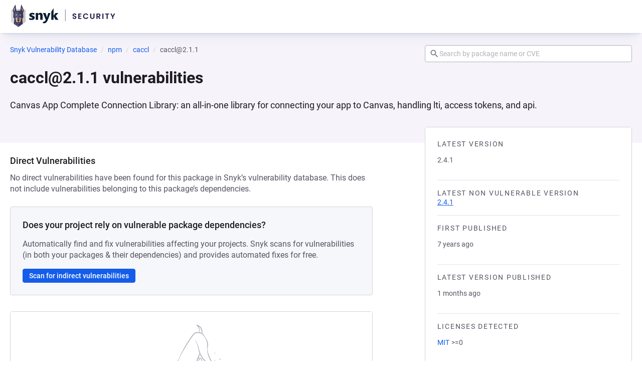

--- FILE ---
content_type: text/javascript; charset=utf-8
request_url: https://security.snyk.io/_nuxt/D9axh3G9.js
body_size: 964
content:
import{i as B,h as w,B as g}from"./CLh41OMy.js";import{d as b,f as v,_ as f,ah as I,c as d,o as r,b as l,F as C,r as k,a as h,w as _,h as u,g as y,e as V,j as D,t as S,n as $,m as p}from"./C7iClpZM.js";import{B as z}from"./Ck0hzOcv.js";(function(){try{var e=typeof window<"u"?window:typeof global<"u"?global:typeof self<"u"?self:{},t=new e.Error().stack;t&&(e._sentryDebugIds=e._sentryDebugIds||{},e._sentryDebugIds[t]="d5298eed-31f3-4836-95ee-37a99bbe5074",e._sentryDebugIdIdentifier="sentry-dbid-d5298eed-31f3-4836-95ee-37a99bbe5074")}catch{}})();const x=["medium","xlarge"],A=b({name:"BaseBreadcrumbs",components:{BaseAnchor:v},props:{items:{type:Array,validator:e=>e.every(w(["label"])),required:!0},size:{type:String,default:"medium",validator:B(x)}},computed:{computedClasses(){return{[`breadcrumbs--${this.size}`]:!!this.size}}}}),q={class:"breadcrumbs__list"};function E(e,t,n,o,i,m){const s=I("BaseAnchor");return r(),d("nav",{class:$(["breadcrumbs",e.computedClasses])},[l("ol",q,[(r(!0),d(C,null,k(e.items,(a,c)=>(r(),d("li",{key:c,class:"breadcrumbs__item"},[h(s,{href:a.url,class:"breadcrumbs__url",color:"grey"},{default:_(()=>[a.icon?(r(),u(D(a.icon),{key:0,size:16,class:"breadcrumbs__icon"})):y("",!0),V(" "+S(a.label),1)]),_:2},1032,["href"])]))),128))])],2)}const N=f(A,[["render",E],["__scopeId","data-v-bdd3ce05"]]),K={class:"left"},L={class:"right"},F=b({__name:"Breadcrumbs",props:{breadcrumbItems:{type:Array,required:!0},showSearch:{type:Boolean,required:!1}},setup(e){const n=p(e.showSearch??!1),o=p("");function i(s){s.key==="Enter"&&(s.preventDefault(),m())}function m(){const s=o.value;s===null||s===""||window.location.assign(window.location.origin+"/vuln/"+(s?"?search="+encodeURIComponent(s):""))}return(s,a)=>(r(),u(g,{class:"breadcrumbs-with-search"},{default:_(()=>[l("div",K,[h(N,{items:e.breadcrumbItems,"data-snyk-test":"breadcrumbs"},null,8,["items"])]),l("div",L,[n.value?(r(),u(z,{key:0,modelValue:o.value,"onUpdate:modelValue":a[0]||(a[0]=c=>o.value=c),inputmode:"search",placeholder:"Search by package name or CVE",onKeydown:i,type:"search",clearable:!0,class:"search-input"},null,8,["modelValue"])):y("",!0)])]),_:1}))}}),j=f(F,[["__scopeId","data-v-7b2e945d"]]);export{j as B};
